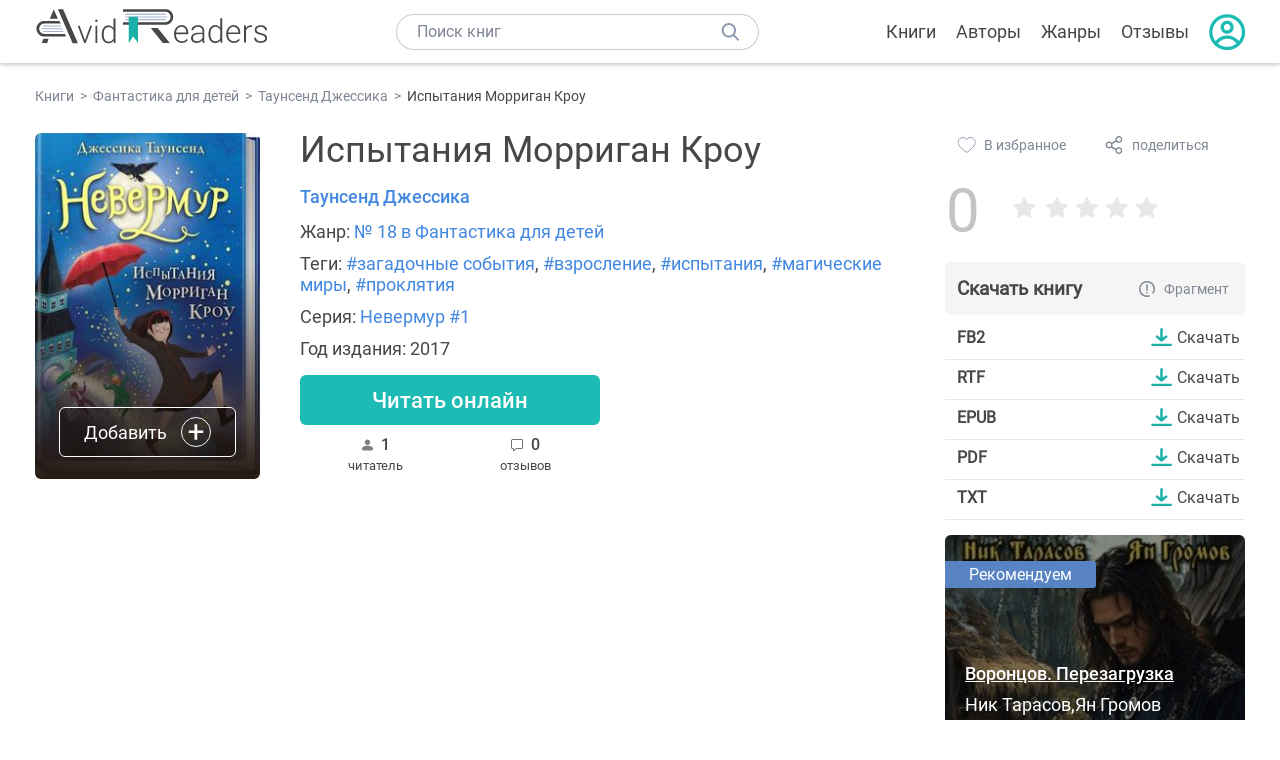

--- FILE ---
content_type: text/html; charset=UTF-8
request_url: https://avidreaders.ru/book/ispytaniya-morrigan-krou.html
body_size: 6549
content:
<!DOCTYPE html><html lang="ru" prefix="og: http://ogp.me/ns# fb: http://ogp.me/ns/fb# books: http://ogp.me/ns/books#"><head><meta http-equiv="Content-Type" content="text/html; charset=UTF-8"><meta name="viewport" content="width=device-width, initial-scale=1"><title>"Испытания Морриган Кроу" скачать fb2, rtf, epub, pdf, txt книгу Таунсенд Джессика</title><meta name="description" content="Скачать бесплатно книгу Испытания Морриган Кроу - Таунсенд Джессика в форматах fb2, rtf, epub, pdf, txt или читать онлайн. Отзывы на книгу, похожие книги на Испытания Морриган Кроу."><link rel="shortcut icon" type="image/x-icon" href="https://avidreaders.ru/images/favicon.ico"><link rel="apple-touch-icon" href="https://avidreaders.ru/images/apple-touch-icon.png"><link rel="apple-touch-icon" sizes="76x76" href="https://avidreaders.ru/images/apple-touch-icon-76x76.png"><link rel="apple-touch-icon" sizes="120x120" href="https://avidreaders.ru/images/apple-touch-icon-120x120.png"><link rel="apple-touch-icon" sizes="152x152" href="https://avidreaders.ru/images/apple-touch-icon-152x152.png"><link rel="apple-touch-icon" sizes="180x180" href="https://avidreaders.ru/images/apple-touch-icon-180x180.png"><meta property="og:type" content="books.book"><meta property="og:url" content="https://avidreaders.ru/book/ispytaniya-morrigan-krou.html"><meta property="books:isbn" content="978-5-4366-0495-4"><link rel="image_src" href="https://avidreaders.ru/pics/4/3/857843.jpeg"><meta property="og:image" content="https://avidreaders.ru/pics/4/3/857843.jpeg"><meta property="og:title" content="Испытания Морриган Кроу"><meta property="og:description" content=" Морриган Кроу — очень необычная девочка. В раннем возрасте она узнала, что проклята и должна умереть на свой одиннадцатый день рождения, ровно в полночь. Горожане искренне считают, что во всех их бедах и несчастьях виновата ..."><meta property="fb:app_id" content="621109648078412"><link rel="amphtml" href="https://avidreaders.ru/amp/book/ispytaniya-morrigan-krou.html"><link href="/v/styles/main.min.css" rel="stylesheet"><link href="/v/styles/book.min.css" rel="stylesheet"><!-- Yandex.RTB --><script>window.yaContextCb = window.yaContextCb || []</script><script src="https://yandex.ru/ads/system/context.js" async></script></head><body><div class="header"><div class="page_container container"><div class="wrap_logo"><a class="logo" href="https://avidreaders.ru/"><img src="https://avidreaders.ru/v/images/logo.svg" alt="Электронная библиотека AvidReaders" title="Электронная библиотека AvidReaders"></a></div><div class="menu_btn"></div><div class="search-button_mobile"></div><div class="wrap_search m_search"><input id="search-txt" class="wrap_search__field" type="text" autocomplete="off" placeholder="Поиск книг"><div class="wrap_search__button"></div><div class="dropdown"></div></div><div class="header_menu"><ul><li class="header_menu__icon-book"><a href="https://avidreaders.ru/books/">Книги</a></li><li class="header_menu__icon-authors"><a href="https://avidreaders.ru/authors/">Авторы</a></li><li class="header_menu__icon-genres"><a href="https://avidreaders.ru/genre/">Жанры</a></li><li class="header_menu__icon-reviews"><a href="https://avidreaders.ru/reviews/">Отзывы</a></li><li class="auth"><div class="person_pic"><span class="auth_form"> Войти | Регистрация</span></div></li></ul></div></div></div><div class="container" itemtype="http://schema.org/Book" itemscope=""><ul class="breadcrumbs" itemscope itemtype="https://schema.org/BreadcrumbList"><li itemprop="itemListElement" itemscope itemtype="https://schema.org/ListItem"><a itemprop="item" href="https://avidreaders.ru/books/"><span itemprop="name">Книги</span></a><meta itemprop="position" content="1"></li><li itemprop="itemListElement" itemscope itemtype="https://schema.org/ListItem"><a itemprop="item" href="https://avidreaders.ru/genre/fantastika-dlya-detey/"><span itemprop="name">Фантастика для детей</span></a><meta itemprop="position" content="2"></li><li itemprop="itemListElement" itemscope itemtype="https://schema.org/ListItem"><a itemprop="item" href="https://avidreaders.ru/author/taunsend-dzhessika/"><span itemprop="name">Таунсенд Джессика</span></a><meta itemprop="position" content="3"></li><li itemprop="itemListElement" itemscope itemtype="https://schema.org/ListItem"><span itemprop="name">Испытания Морриган Кроу</span><meta itemprop="position" content="4"></li></ul><div class="wrap_cols relative top-info"><div class="left_clmn"><div class="book"><img itemprop="image" src="https://avidreaders.ru/pics/4/3/857843.jpeg" class="book__image" alt="Испытания Морриган Кроу"><div class="book_action action__desktop"><button class="btn"><i class="add_icon"></i><span>Добавить</span></button><ul class="dropdown"><li><span class="user_action " data-bid="857843" data-action="reading"> Читаю </span></li><li><span class="user_action " data-bid="857843" data-action="want2read"> Хочу прочитать </span></li><li><span class="user_action " data-bid="857843" data-action="red"> Прочитал </span></li></ul></div></div><div class="book_info" data-bid="857843"><h1 itemprop="name" class="title_lvl1">Испытания Морриган Кроу</h1><div class="author_wrapper"><div itemprop="author" class="author_info"><a href="https://avidreaders.ru/author/taunsend-dzhessika/"><span itemprop="name">Таунсенд Джессика</span></a></div></div><div class="book-rating wrap_rate_block"><div class="book-rating__num zero">0</div><div ><div class="wrap_stars b-rating" data-type="books" data-type-id="857843"><div class="fill" style="width: 0%"></div><div title="1" data-rating="1" class="one-star star star1"></div><div title="2" data-rating="2" class="one-star star star2"></div><div title="3" data-rating="3" class="one-star star star3"></div><div title="4" data-rating="4" class="one-star star star4"></div><div title="5" data-rating="5" class="one-star star star5"></div></div><span class="book-rating__reviews-count vote_count"></span></div></div><div class="book_category"><p class="wrap_genre" itemprop="genre">Жанр: <a href="https://avidreaders.ru/genre/fantastika-dlya-detey/">№ 18 в Фантастика для детей</a></p><p class="wrap_genre">Теги: <a href="https://avidreaders.ru/tag/zagadochnye-sobytiya/">#загадочные события</a>, <a href="https://avidreaders.ru/tag/vzroslenie/">#взросление</a>, <a href="https://avidreaders.ru/tag/ispytaniya/">#испытания</a>, <a href="https://avidreaders.ru/tag/magicheskie-miry/">#магические миры</a>, <a href="https://avidreaders.ru/tag/proklyatiya/">#проклятия</a></p><div class="info">Серия: <a href='https://avidreaders.ru/serie/nevermur/'>Невермур #1</a></div><div class="info">Год издания: 2017 </div></div><div id="read_online" data-p="" class="btn simple_btn read_online_btn after_read"> Читать онлайн </div><div class="users_count"><span class="num_is-reading"><span class="num">1 <span class="is-reading__info"><span>0 читают</span><span>0 прочитали</span><span>1 планируeт</span></span></span> читатель </span><span class="num_plans reviews_cnt"><span class="num">0 </span>отзывов </span></div></div></div><div class="right_clmn"><div class="social-actions"><span class="social-actions__favorite user_action" data-bid="857843" data-action="favorite">В избранное</span><span class="social-actions__share">поделиться</span></div><div class="social-share"><!-- set class is_show--><span class="social-share__close"></span><div class="social-share__title title_lvl2">Поделиться</div><div class="goodshare sh-big" style="margin: 20px 0;"><div class="share-visible"><ins data-social="vkontakte"></ins><ins data-social="odnoklassniki"></ins><ins data-social="telegram"></ins><ins data-social="viber"></ins><ins data-social="whatsapp"></ins><ins data-social="sms"></ins><ins data-social="pinterest"></ins><input type="checkbox" id="social_share_more" hidden=""><label for="social_share_more"></label><div class="share-hidden"><div><ins data-social="facebook"></ins><ins data-social="liveinternet"></ins><ins data-social="livejournal"></ins><ins data-social="twitter"></ins><ins data-social="tumblr"></ins><ins data-social="buffer"></ins><ins data-social="reddit"></ins><ins data-social="surfingbird"></ins><ins data-social="pocket"></ins><ins data-social="xing"></ins><ins data-social="evernote"></ins><ins data-social="delicious"></ins><ins data-social="blogger"></ins><ins data-social="digg"></ins><ins data-social="instapaper"></ins><ins data-social="baidu"></ins><ins data-social="renren"></ins><ins data-social="weibo"></ins><ins data-social="mix"></ins><ins data-social="skype"></ins><ins data-social="linkedin"></ins><ins data-social="wechat"></ins><ins data-social="line"></ins></div></div></div></div><div class="social-share__form"><span class="social-share__field"></span><span data-u="https://avidreaders.ru/book/ispytaniya-morrigan-krou.html" style="color: #4288e0; cursor: pointer;" class="social-share_copy_link">Скопировать ссылку</span></div></div><div class="download_block"><div class="download_block__title"><h2>Скачать книгу</h2><span class="download_block__info">Фрагмент</span></div><div><div class="format_download"><strong>fb2</strong><a class="btn" href="https://avidreaders.ru/download/ispytaniya-morrigan-krou.html?f=fb2" title="скачать книгу в формате fb2" data-id="857843" data-format="fb2" rel="nofollow" > Скачать </a></div><div class="format_download"><strong>rtf</strong><a class="btn" href="https://avidreaders.ru/download/ispytaniya-morrigan-krou.html?f=rtf" title="скачать книгу в формате rtf" data-id="857843" data-format="rtf" rel="nofollow" > Скачать </a></div><div class="format_download"><strong>epub</strong><a class="btn" href="https://avidreaders.ru/download/ispytaniya-morrigan-krou.html?f=epub" title="скачать книгу в формате epub" data-id="857843" data-format="epub" rel="nofollow" > Скачать </a></div><div class="format_download"><strong>pdf</strong><a class="btn" href="https://avidreaders.ru/download/ispytaniya-morrigan-krou.html?f=pdf" title="скачать книгу в формате pdf" data-id="857843" data-format="pdf" rel="nofollow" > Скачать </a></div><div class="format_download"><strong>txt</strong><a class="btn" href="https://avidreaders.ru/download/ispytaniya-morrigan-krou.html?f=txt" title="скачать книгу в формате txt" data-id="857843" data-format="txt" rel="nofollow" > Скачать </a></div></div></div></div></div><div class="wrap_cols"><div class="left_clmn flex-column"><div class="top_ab" style="width: 100%;height: auto;margin: 10px 0;text-align: center;"><!-- Yandex.RTB R-A-435267-28 --><div id="yandex_rtb_R-A-435267-28" style="min-height: 300px;"></div><script>window.yaContextCb.push(() => { Ya.Context.AdvManager.render({ "blockId": "R-A-435267-28", "renderTo": "yandex_rtb_R-A-435267-28" }) }) </script></div><div class="wrap_description description" itemprop="description"><h2 class="title_lvl2">О книге "Испытания Морриган Кроу"</h2><p> Морриган Кроу — очень необычная девочка.</p><p> В раннем возрасте она узнала, что проклята и должна умереть на свой одиннадцатый день рождения, ровно в полночь. Горожане искренне считают, что во всех их бедах и несчастьях виновата именно она. Но неожиданно в её жизни появляется таинственный незнакомец Юпитер Норт и с его помощью она попадает в загадочный город Невермур. Чтобы избежать проклятия и остаться в живых, ей надо пройти опасные испытания вместе с сотней других особенных детей, стать лучшей и присоединиться к таинственной Вундерколлегии.</p><p> Сможет ли Морриган преодолеть все превратности судьбы и познать себя?..</p><p></p><p>На нашем сайте вы можете скачать книгу "Испытания Морриган Кроу" Таунсенд Джессика в формате fb2, rtf, epub, pdf, txt, читать книгу онлайн или купить книгу в интернет-магазине.</p></div><div class="seriess"><div class="with_btn"><h2 class="title_lvl2">Книга входит в серию <b>Невермур #1</b></h2><a href="https://avidreaders.ru/serie/nevermur/" class="see_more btn">Все</a></div><div class="wrap_books_list slider" style="max-width: 840px"><div class="prev prev-6"></div><div class="next next-6"></div><div class="wrapper_slider swiper-container" id="wrap-6"><div class="slider swiper-wrapper wrapper-seriess"><div class=" swiper-slide slider_item active item"><a href="https://avidreaders.ru/book/ispytaniya-morrigan-krou.html" class="seriess-block"><span class="seriess-num">1</span><img src="https://avidreaders.ru/pics/4/3/857843.jpeg" alt="Испытания Морриган Кроу"><p>Испытания Морриган Кроу</p></a></div><div class=" swiper-slide slider_item active item"><a href="https://avidreaders.ru/book/vundermaster-prizvanie-morrigan-krou.html" class="seriess-block"><span class="seriess-num">2</span><img src="https://avidreaders.ru/pics/6/8/920368.jpeg" alt="Вундермастер. Призвание Морриган Кроу"><p>Вундермастер. Призвание Морриган Кроу</p></a></div></div></div></div></div><div class="reviews_container book-reviews"><h2 class="title_lvl2">Отзывы читателей</h2><ul class="comments"></ul><div id="comment-form" ><div class="comment-form review_form" data-type="books" data-type-id="857843" data-parent-id="0"><div class="wrap_stars" data-type="books" data-type-id="857843"><div class="fill usr-rating" style="width: 0"></div><div title="1" data-rating="1" class="one-star star star1"></div><div title="2" data-rating="2" class="one-star star star2"></div><div title="3" data-rating="3" class="one-star star star3"></div><div title="4" data-rating="4" class="one-star star star4"></div><div title="5" data-rating="5" class="one-star star star5"></div></div><div class="comment_hint"></div><input id="uname" placeholder="Введите ваше имя" class="form-control" type="text"><div class="fg-line fg-toggled"><textarea class="form-control auto-size comment_div" placeholder="Оставьте свой отзыв"></textarea></div><div class="error_msg"></div><button class="btn leave_comment">Добавить отзыв</button></div></div></div></div><div class="right_clmn"><div class="monthly-book"><img itemprop="image" data-src="https://avidreaders.ru/pics/0/6/1111406.jpeg" class="lazy-img" src="https://avidreaders.ru/images/b-default.jpg" alt="Воронцов. Перезагрузка"><div class="book_genre blue">Рекомендуем</div><div class="monthly-book__info"><a href="https://avidreaders.ru/book/voroncov-perezagruzka.html" class="monthly-book__link">Воронцов. Перезагрузка</a><div class="monthly-book__author">Ник Тарасов,Ян Громов</div></div></div><div style="margin: 10px 0 20px;"><!-- Yandex.RTB R-A-435267-25 --><div id="yandex_rtb_R-A-435267-25"></div><script>window.yaContextCb.push(() => { Ya.Context.AdvManager.render({ "blockId": "R-A-435267-25", "renderTo": "yandex_rtb_R-A-435267-25" }) }) </script></div></div></div><div class="wrap_sets"><div class="with_btn"><h2 class="title_lvl2">Подборки книг</h2><a href="https://avidreaders.ru/bookshelfs/" class="see_more btn">Все</a></div><div class="sets_container"><div class="item"><img height="230" width="300" class="lazy-img bookshelf" src="https://avidreaders.ru/images/bc-default.jpg" data-src="https://avidreaders.ru/sets/552.jpg" alt="Открой в себе творца: 10 книг об искусстве и творчестве"><a href="/bookshelf/otkroy-v-sebe-tvorca-10-knig.html"><div class="set_name"><p> Открой в себе творца: 10 книг об искусстве и творчестве </p></div></a></div><div class="item"><img height="230" width="300" class="lazy-img bookshelf" src="https://avidreaders.ru/images/bc-default.jpg" data-src="https://avidreaders.ru/sets/551.jpg" alt="Книги для создания новогоднего настроения"><a href="/bookshelf/knigi-dlya-sozdaniya-novogodnego-nastroeniya.html"><div class="set_name"><p> Книги для создания новогоднего настроения </p></div></a></div><div class="item"><img height="230" width="300" class="lazy-img bookshelf" src="https://avidreaders.ru/images/bc-default.jpg" data-src="https://avidreaders.ru/sets/550.jpg" alt="Чтение для зимних вечеров: под любое ваше настроение"><a href="/bookshelf/chtenie-dlya-zimnih-vecherov-pod-lyuboe.html"><div class="set_name"><p> Чтение для зимних вечеров: под любое ваше настроение </p></div></a></div><div class="item"><img height="230" width="300" class="lazy-img bookshelf" src="https://avidreaders.ru/images/bc-default.jpg" data-src="https://avidreaders.ru/sets/549.jpg" alt="Книги о психологии человека"><a href="/bookshelf/knigi-o-psihologii-cheloveka.html"><div class="set_name"><p> Книги о психологии человека </p></div></a></div><div class="item"><img height="230" width="300" class="lazy-img bookshelf" src="https://avidreaders.ru/images/bc-default.jpg" data-src="https://avidreaders.ru/sets/548.jpg" alt="Что почитать на Хэллоуин"><a href="/bookshelf/chto-pochitat-na-hellouin.html"><div class="set_name"><p> Что почитать на Хэллоуин </p></div></a></div></div></div><div class="wrap_books_list"><h2 class="title_lvl2">Похожие книги</h2><div class="books_list"><div class="item"><div class="item__book"><img class="lazy-img" src="https://avidreaders.ru/images/b-default.jpg" data-src="https://avidreaders.ru/pics/7/2/772.jpg" alt="Испытание огнем" title="Испытание огнем"><div class="hover_info"><a class="hover_info__button" href="https://avidreaders.ru/book/ispytanie-ognem.html">Скачать</a></div><!-- <div class="tap_ifo"></div>--></div><div class="bottom_info"><a href="https://avidreaders.ru/book/ispytanie-ognem.html" class="link_info"><span>Испытание огнем</span><p>Дешнер Джеймс</p></a><div class="book_rating"><div class="rating_stars"><div class="fill" style="width:79px;"></div></div><div class="rating_count"><b>4.12</b> (5129)</div></div></div></div><div class="item"><div class="item__book"><img class="lazy-img" src="https://avidreaders.ru/images/b-default.jpg" data-src="https://avidreaders.ru/pics/5/0/496550.jpeg" alt="Академия Стихий. Испытание Огня" title="Академия Стихий. Испытание Огня"><div class="hover_info"><a class="hover_info__button" href="https://avidreaders.ru/book/akademiya-stihiy-ispytanie-ognya.html">Скачать</a></div><!-- <div class="tap_ifo"></div>--></div><div class="bottom_info"><a href="https://avidreaders.ru/book/akademiya-stihiy-ispytanie-ognya.html" class="link_info"><span>Академия Стихий. Испытание Огня</span><p>Жильцова Наталья Сергеевна</p></a><div class="book_rating"><div class="rating_stars"><div class="fill" style="width:81px;"></div></div><div class="rating_count"><b>4.18</b> (40)</div></div></div></div><div class="item"><div class="item__book"><img class="lazy-img" src="https://avidreaders.ru/images/b-default.jpg" data-src="https://avidreaders.ru/pics/2/0/75720.jpg" alt="Испытание" title="Испытание"><div class="hover_info"><a class="hover_info__button" href="https://avidreaders.ru/book/ispytanie5.html">Скачать</a></div><!-- <div class="tap_ifo"></div>--></div><div class="bottom_info"><a href="https://avidreaders.ru/book/ispytanie5.html" class="link_info"><span>Испытание</span><p>Трофимов Ерофей</p></a><div class="book_rating"><div class="rating_stars"><div class="fill" style="width:82px;"></div></div><div class="rating_count"><b>4.24</b> (52)</div></div></div></div><div class="item"><div class="item__book"><img class="lazy-img" src="https://avidreaders.ru/images/b-default.jpg" data-src="https://avidreaders.ru/pics/5/8/88658.jpg" alt="Испытание невиновностью" title="Испытание невиновностью"><div class="hover_info"><a class="hover_info__button" href="https://avidreaders.ru/book/ispytanie-nevinovnostyu.html">Скачать</a></div><!-- <div class="tap_ifo"></div>--></div><div class="bottom_info"><a href="https://avidreaders.ru/book/ispytanie-nevinovnostyu.html" class="link_info"><span>Испытание невиновностью</span><p>Агата Кристи Маллован</p></a><div class="book_rating"><div class="rating_stars"><div class="fill" style="width:85px;"></div></div><div class="rating_count"><b>4.43</b> (81)</div></div></div></div><div class="item"><div class="item__book"><img class="lazy-img" src="https://avidreaders.ru/images/b-default.jpg" data-src="https://avidreaders.ru/pics/2/5/1088225.jpeg" alt="Рыжее испытание для босса" title="Рыжее испытание для босса"><div class="hover_info"><a class="hover_info__button" href="https://avidreaders.ru/book/ryzhee-ispytanie-dlya-bossa.html">Скачать</a></div><!-- <div class="tap_ifo"></div>--></div><div class="bottom_info"><a href="https://avidreaders.ru/book/ryzhee-ispytanie-dlya-bossa.html" class="link_info"><span>Рыжее испытание для босса</span><p>Ирка Шайлина</p></a><div class="book_rating"><div class="rating_stars"><div class="fill" style="width:94px;"></div></div><div class="rating_count"><b>4.86</b> (148)</div></div></div></div></div></div><div class="wrap_books_list"><h2 class="title_lvl2">Другие книги автора</h2><div class="books_list"><div class="item"><div class="item__book"><img class="lazy-img" src="https://avidreaders.ru/images/b-default.jpg" data-src="https://avidreaders.ru/pics/6/8/920368.jpeg" alt="Вундермастер. Призвание Морриган Кроу" title="Вундермастер. Призвание Морриган Кроу"><div class="hover_info"><a class="hover_info__button" href="https://avidreaders.ru/book/vundermaster-prizvanie-morrigan-krou.html">Скачать</a></div><!-- <div class="tap_ifo"></div>--></div><div class="bottom_info"><a href="https://avidreaders.ru/book/vundermaster-prizvanie-morrigan-krou.html" class="link_info"><span>Вундермастер. Призвание Морриган Кроу</span><p>Таунсенд Джессика</p></a><div class="book_rating"><div class="rating_stars"><div class="fill" style="width:0px;"></div></div><div class="rating_count"><b>0</b> (0)</div></div></div></div></div></div><div class="update_info">Информация обновлена: <span><time class="updated" datetime="2020-11-04T16:34:42+03:00" content="2020-11-04T16:34:42+03:00" itemprop="dateModified">04.11.2020</time></span></div><div class="go_top_button"></div></div><div class="footer"><div class="container"> Подписывайтесь на нас: <div class="social_block social-likes_visible follow_block"><a href="https://vk.com/avidreadersru" target="_blank" rel="nofollow"><div class="social-likes__widget social-likes__widget_vkontakte" title="VKontakte"></div></a><a href="https://t.me/avidreadersru" target="_blank" rel="nofollow"><div class="social-likes__widget social-likes__widget_twitter" title="Telegram"></div></a></div><div class="copyright"><span> Copyright © 2026, AvidReaders.ru</span><span><a class="general_rules" href="https://avidreaders.ru/general_rules.html">Правила пользования </a></span><a href="https://avidreaders.ru/privacy.html">Правообладателям </a></div><div class="slogan">Читай только лучшее!</div></div></div><script> function onLoadS() { var script = document.createElement('script'); script.src = "https://avidreaders.ru/v/js/handlers.min.js"; document.body.appendChild(script); var style = document.createElement('link'); style.id = "goodshare_styles"; style.rel = 'stylesheet'; style.type = 'text/css'; style.media = 'all'; style.href = "/css/new/swiper.min.css"; style.onload = function () { var script = document.createElement('script'); script.src = "https://avidreaders.ru/js/swiper.min.js"; script.onload = function () { new Swiper("#wrap-1", { slidesPerView: "auto", nextButton: ".next-1", prevButton: ".prev-1", spaceBetween: 0, freeMode: !0, loop: !1, lazyLoading: !0, preloadImages: !1, lazyLoadingInPrevNext: !0, lazyLoadingInPrevNextAmount: 6 }); new Swiper("#wrap-2", { slidesPerView: "auto", nextButton: ".next-2", prevButton: ".prev-2", spaceBetween: 0, freeMode: !0, loop: !1, lazyLoading: !0, preloadImages: !1, lazyLoadingInPrevNext: !0, lazyLoadingInPrevNextAmount: 6 }); new Swiper("#wrap-3", { slidesPerView: "auto", nextButton: ".next-3", prevButton: ".prev-3", spaceBetween: 0, freeMode: !0, loop: !1, lazyLoading: !0, preloadImages: !1, lazyLoadingInPrevNext: !0, lazyLoadingInPrevNextAmount: 6 }); new Swiper("#wrap-4", { slidesPerView: "auto", nextButton: ".next-4", prevButton: ".prev-4", spaceBetween: 0, freeMode: !0, loop: !1, lazyLoading: !0, preloadImages: !1, lazyLoadingInPrevNext: !0, lazyLoadingInPrevNextAmount: 6 }); new Swiper("#wrap-5", { slidesPerView: "auto", nextButton: ".next-5", prevButton: ".prev-5", spaceBetween: 0, freeMode: !0, loop: !1, lazyLoading: !0, preloadImages: !1, lazyLoadingInPrevNext: !0, lazyLoadingInPrevNextAmount: 6 }); new Swiper("#wrap-6", { slidesPerView: "auto", nextButton: ".next-6", prevButton: ".prev-6", spaceBetween: 0, freeMode: !0, loop: !1, lazyLoading: !0, preloadImages: !1, lazyLoadingInPrevNext: !0, lazyLoadingInPrevNextAmount: 6 }); }; document.body.appendChild(script); }; document.body.appendChild(style); } </script><script src="https://avidreaders.ru/js/jquery.min.js" onload="onLoadS();" async></script><!-- Yandex.Metrika counter --><script> (function (m, e, t, r, i, k, a) { m[i] = m[i] || function () { (m[i].a = m[i].a || []).push(arguments) }; m[i].l = 1 * new Date(); k = e.createElement(t), a = e.getElementsByTagName(t)[0], k.async = 1, k.src = r, a.parentNode.insertBefore(k, a) })(window, document, "script", "https://mc.yandex.ru/metrika/tag.js", "ym"); ym(37683260, "init", {trackLinks: true, accurateTrackBounce: true});</script><noscript><div><img src="https://mc.yandex.ru/watch/37683260" style="position:absolute; left:-9999px;" alt=""></div></noscript><!-- /Yandex.Metrika counter --></body></html>